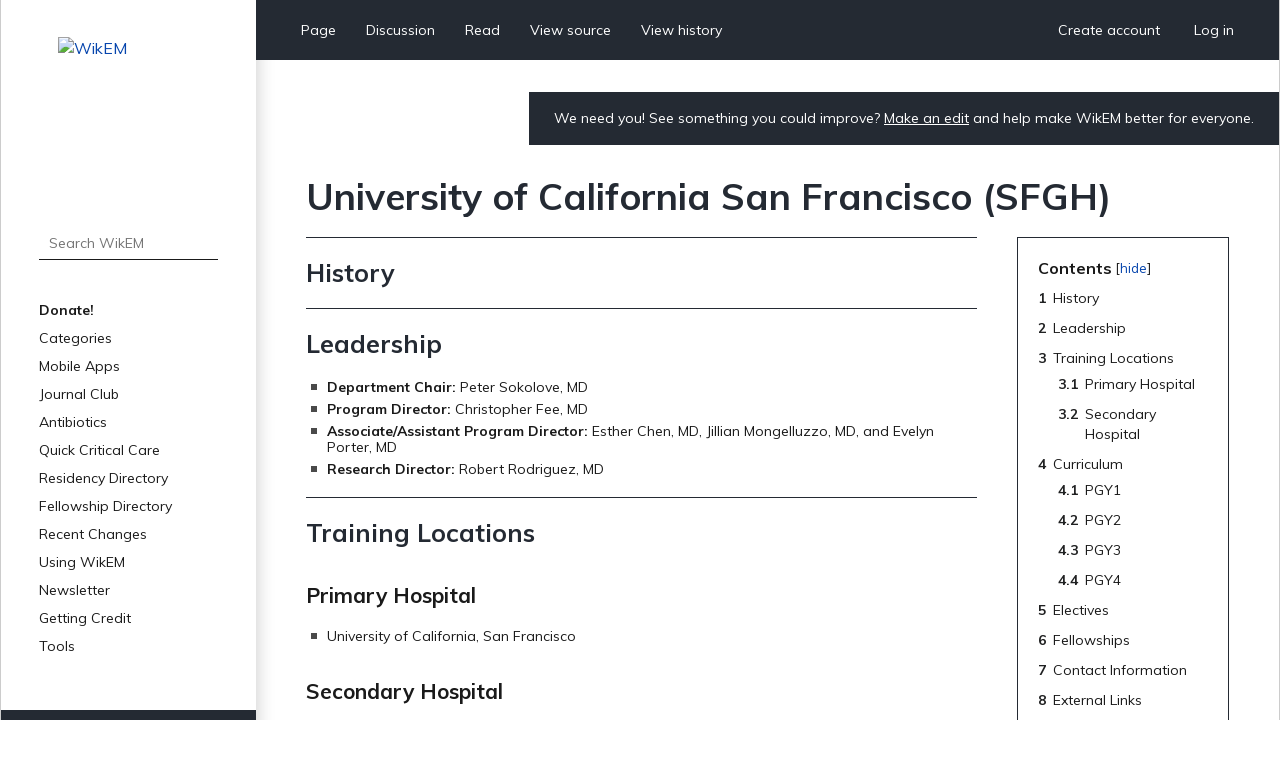

--- FILE ---
content_type: text/html; charset=UTF-8
request_url: https://www.wikem.org/wiki/University_of_California_San_Francisco_(SFGH)
body_size: 5160
content:
<!DOCTYPE html>
<html class="client-nojs" lang="en" dir="ltr">
<head>
<meta charset="UTF-8"/>
<title>University of California San Francisco (SFGH) - WikEM</title>
<script>document.documentElement.className="client-js";RLCONF={"wgBreakFrames":false,"wgSeparatorTransformTable":["",""],"wgDigitTransformTable":["",""],"wgDefaultDateFormat":"dmy","wgMonthNames":["","January","February","March","April","May","June","July","August","September","October","November","December"],"wgRequestId":"aSNXln7ZPy9-Sr6FrdmZuwAAAdA","wgCSPNonce":false,"wgCanonicalNamespace":"","wgCanonicalSpecialPageName":false,"wgNamespaceNumber":0,"wgPageName":"University_of_California_San_Francisco_(SFGH)","wgTitle":"University of California San Francisco (SFGH)","wgCurRevisionId":377448,"wgRevisionId":377448,"wgArticleId":21037,"wgIsArticle":true,"wgIsRedirect":false,"wgAction":"view","wgUserName":null,"wgUserGroups":["*"],"wgCategories":["Resources"],"wgPageContentLanguage":"en","wgPageContentModel":"wikitext","wgRelevantPageName":"University_of_California_San_Francisco_(SFGH)","wgRelevantArticleId":21037,"wgIsProbablyEditable":false,"wgRelevantPageIsProbablyEditable":false,
"wgRestrictionEdit":[],"wgRestrictionMove":[]};RLSTATE={"site.styles":"ready","user.styles":"ready","user":"ready","user.options":"loading","skins.wikem":"ready","ext.smw.style":"ready","ext.smw.tooltip.styles":"ready"};RLPAGEMODULES=["ext.smw.style","ext.smw.tooltips","smw.entityexaminer","site","mediawiki.page.ready","mediawiki.toc","skins.wikem.js","ext.organicdesign","ext.gadget.ReferenceTooltips","ext.moderation.notify","ext.moderation.notify.desktop"];</script>
<script>(RLQ=window.RLQ||[]).push(function(){mw.loader.implement("user.options@1i9g4",function($,jQuery,require,module){mw.user.tokens.set({"patrolToken":"+\\","watchToken":"+\\","csrfToken":"+\\"});});});</script>
<link rel="stylesheet" href="/w/load.php?lang=en&amp;modules=ext.smw.style%7Cext.smw.tooltip.styles&amp;only=styles&amp;skin=wikem"/>
<link rel="stylesheet" href="/w/load.php?lang=en&amp;modules=skins.wikem&amp;only=styles&amp;skin=wikem"/>
<script async="" src="/w/load.php?lang=en&amp;modules=startup&amp;only=scripts&amp;raw=1&amp;skin=wikem"></script>
<style>#mw-indicator-mw-helplink {display:none;}</style>
<meta name="ResourceLoaderDynamicStyles" content=""/>
<link rel="stylesheet" href="/w/load.php?lang=en&amp;modules=site.styles&amp;only=styles&amp;skin=wikem"/>
<meta name="generator" content="MediaWiki 1.38.2"/>
<meta name="format-detection" content="telephone=no"/>
<meta name="viewport" content="width=device-width, initial-scale=1.0, user-scalable=yes, minimum-scale=0.25, maximum-scale=5.0"/>
<link rel="stylesheet" href="//fonts.googleapis.com/css?family=Muli:400,700,900"/>
<link rel="alternate" type="application/rdf+xml" title="University of California San Francisco (SFGH)" href="/w/index.php?title=Special:ExportRDF/University_of_California_San_Francisco_(SFGH)&amp;xmlmime=rdf"/>
<link rel="apple-touch-icon" href="/w/apple-touch-icon.png"/>
<link rel="shortcut icon" href="/w/favicon.ico"/>
<link rel="search" type="application/opensearchdescription+xml" href="/w/opensearch_desc.php" title="WikEM (en)"/>
<link rel="EditURI" type="application/rsd+xml" href="//wikem.org/w/api.php?action=rsd"/>
<meta name="apple-itunes-app" content="app-id=6447954935"><style type="text/css"> 
#editform .limitreport { display: none; }
.ui-widget-content { width: 346px; }
</style>
<script async src="https://www.googletagmanager.com/gtag/js?id=G-TWP0GSBTFJ"></script>
<script>
  window.dataLayer = window.dataLayer || [];
  function gtag(){dataLayer.push(arguments);}
  gtag('js', new Date());
  gtag('config', 'G-TWP0GSBTFJ');
</script>
</head>
<body class="mediawiki ltr sitedir-ltr mw-hide-empty-elt ns-0 ns-subject page-University_of_California_San_Francisco_SFGH rootpage-University_of_California_San_Francisco_SFGH skin-wikem action-view skin--responsive"><div id="wkm-wrapper">
    <div id="wkm-sidebar">
        <a href="#" class="mmenu-close"></a>
        <a href="/wiki/Main_Page" class="wkm-logo">
            <img src="/w/skins/Wikem/img/logo.jpg" alt="WikEM">
        </a>
        <div class="wkm-search">
                <form action="/w/index.php" role="search" class="mw-portlet" id="searchInput">
                    <input type="hidden" name="title" value="Special:Search">
                    <input type="search" name="search" placeholder="Search WikEM" aria-label="Search WikEM" autocapitalize="sentences" title="Search WikEM [f]" accesskey="f" id="searchInput"/>
                    <input type="submit" name="go" value="Go" title="Go to a page with this exact name if it exists" class="searchButton" id="searchButton"/>
                </form>
        </div>
        <div class="wkm-menu">
            <ul>
                <li id="n-Donate!" class="mw-list-item"><a href="/wiki/Donate">Donate!</a></li><li id="n-Categories" class="mw-list-item"><a href="/wiki/Portal:Categories">Categories</a></li><li id="n-Mobile-Apps" class="mw-list-item"><a href="/wiki/WikEM:Mobile_Apps">Mobile Apps</a></li><li id="n-Journal-Club" class="mw-list-item"><a href="/wiki/WikEM:Journal_Club_Articles">Journal Club</a></li><li id="n-Antibiotics" class="mw-list-item"><a href="/wiki/Antibiotics_by_diagnosis">Antibiotics</a></li><li id="n-Quick-Critical-Care" class="mw-list-item"><a href="/wiki/Critical_care_quick_reference">Quick Critical Care</a></li><li id="n-Residency-Directory" class="mw-list-item"><a href="/wiki/Emergency_medicine_residency_programs">Residency Directory</a></li><li id="n-Fellowship-Directory" class="mw-list-item"><a href="/wiki/Fellowships">Fellowship Directory</a></li><li id="n-Recent-Changes" class="mw-list-item"><a href="/wiki/Special:RecentChanges">Recent Changes</a></li>
                <li>
    <a herf="#" class="sub">Using WikEM</a>
    <ul >
        <li id="n-About-WikEM" class="mw-list-item"><a href="/wiki/WikEM:About">About WikEM</a></li><li id="n-Getting-Started" class="mw-list-item"><a href="/wiki/Getting_started">Getting Started</a></li><li id="n-Creating-&amp;-Editing" class="mw-list-item"><a href="/wiki/Updating_and_Creating_Notes_on_WikEM">Creating &amp; Editing</a></li><li id="n-Needed-Pages" class="mw-list-item"><a href="/wiki/Needed_pages">Needed Pages</a></li>
    </ul>
    
</li><li>
    <a herf="#" class="sub">Newsletter</a>
    <ul >
        <li id="n-Subscribe" class="mw-list-item"><a href="https://wikem.sendybay.com/subscription?f=DJt3uhcwQsevn8bqzCnuT4gKmgbQ9JZ6bDkoztkRnwS3I4FG1IQBGG4OMor4WJFYnkWwAYV3dGpTb3N0B892Nq1g" rel="nofollow">Subscribe</a></li>
    </ul>
    
</li><li>
    <a herf="#" class="sub">Getting Credit</a>
    <ul >
        <li id="n-Editorial-Levels" class="mw-list-item"><a href="/wiki/WikEM_editorial_levels">Editorial Levels</a></li><li id="n-Contribution-Score" class="mw-list-item"><a href="/wiki/Special:ContributionScores">Contribution Score</a></li><li id="n-Elective-Guide" class="mw-list-item"><a href="/wiki/WikEM_Elective_Guidelines">Elective Guide</a></li><li id="n-Citing-WikEM" class="mw-list-item"><a href="/wiki/Citing_WikEM">Citing WikEM</a></li>
    </ul>
    
</li><li>
    <a herf="#" class="sub">Tools</a>
    <ul >
        <li id="t-whatlinkshere" class="mw-list-item"><a href="/wiki/Special:WhatLinksHere/University_of_California_San_Francisco_(SFGH)" title="A list of all wiki pages that link here [j]" accesskey="j">What links here</a></li><li id="t-recentchangeslinked" class="mw-list-item"><a href="/wiki/Special:RecentChangesLinked/University_of_California_San_Francisco_(SFGH)" rel="nofollow" title="Recent changes in pages linked from this page [k]" accesskey="k">Related changes</a></li><li id="t-specialpages" class="mw-list-item"><a href="/wiki/Special:SpecialPages" title="A list of all special pages [q]" accesskey="q">Special pages</a></li><li id="t-print" class="mw-list-item"><a href="javascript:print();" rel="alternate" title="Printable version of this page [p]" accesskey="p">Printable version</a></li><li id="t-permalink" class="mw-list-item"><a href="/w/index.php?title=University_of_California_San_Francisco_(SFGH)&amp;oldid=377448" title="Permanent link to this revision of the page">Permanent link</a></li><li id="t-info" class="mw-list-item"><a href="/w/index.php?title=University_of_California_San_Francisco_(SFGH)&amp;action=info" title="More information about this page">Page information</a></li><li id="t-smwbrowselink" class="mw-list-item"><a href="/wiki/Special:Browse/:University-5Fof-5FCalifornia-5FSan-5FFrancisco-5F(SFGH)" rel="search">Browse properties</a></li>
    </ul>
    
</li>
                
            </ul>
        </div>
        <div class="wkm-sponsor">
            <a href="//emedharbor.edu" target="_blank">
                <img src="/w/skins/Wikem/img/harbor-ucla-logo.jpg" alt="Harbor-UCLA">
                <span>Foundational<br>Sponsor</span>
            </a>
            <div class="clearfix"></div>
        </div>
    </div>
    <div id="wkm-content" >
    <div class="wkm-tmenu-wrap">
            <ul class="wkm-tmenu fl">
                <li class="more-menu"><a href="#" class="nolink">More</a></li>
                    <li id="ca-nstab-main" class="selected mw-list-item"><a href="/wiki/University_of_California_San_Francisco_(SFGH)" title="View the content page [c]" accesskey="c">Page</a></li><li id="ca-talk" class="new mw-list-item"><a href="/w/index.php?title=Talk:University_of_California_San_Francisco_(SFGH)&amp;action=edit&amp;redlink=1" rel="discussion" title="Discussion about the content page (page does not exist) [t]" accesskey="t">Discussion</a></li>
                    
                    <li id="ca-view" class="selected mw-list-item"><a href="/wiki/University_of_California_San_Francisco_(SFGH)">Read</a></li><li id="ca-viewsource" class="mw-list-item"><a href="/w/index.php?title=University_of_California_San_Francisco_(SFGH)&amp;action=edit" title="This page is protected.&#10;You can view its source [e]" accesskey="e">View source</a></li><li id="ca-history" class="mw-list-item"><a href="/w/index.php?title=University_of_California_San_Francisco_(SFGH)&amp;action=history" title="Past revisions of this page [h]" accesskey="h">View history</a></li>
            </ul>
            <ul class="wkm-tmenu fr">
                <li class="actions-menu">
                    <a href="/wiki/Special:CreateAccount">Create account</a>
                </li>
                <li class="actions-menu">
                    <a href="/wiki/Special:UserLogin">Log in</a>
                </li>
            </ul>
        <div class="clearfix"></div>
    </div>
    <div class="wkm-tmenu-mobile">
        <a href="#" class="mmenu-show"></a>
        <a href="/wiki/Main_Page" class="logo"><img src="/w/skins/Wikem/img/logo-mobile.png" alt="WikEM"></a>
        <a href="#" class="user-menu"></a>
    </div>
    <div class="wkm-note">
        <div id="localNotice"><div class="sitenotice" lang="en" dir="ltr"><p>We need you! See something you could improve? <a href="/wiki/Getting_started" title="Getting started">Make an edit</a> and help make WikEM better for everyone.
</p></div></div>
    </div>
    <div class="clearfix"></div>
    <div id="content" class="mw-body" role="main">
        <a id="top"></a>
        
        <div class="mw-indicators mw-body-content">
                <div id="mw-indicator-smw-entity-examiner" class="mw-indicator"><div class="smw-entity-examiner smw-indicator-vertical-bar-loader" data-subject="University_of_California_San_Francisco_(SFGH)#0##" data-dir="ltr" data-uselang="" title="Running an examiner in the background"></div></div>
        </div>
        <h1 id="firstHeading" class="firstHeading">University of California San Francisco (SFGH)</h1>
        <div id="contentSub"></div>
        <div id="contentSub2"></div>

        <div id="bodyContent" class="mw-body-content">
            <div id="mw-content-text" lang="en" dir="ltr" class="mw-content-ltr">
                <div id="mw-content-text" class="mw-body-content mw-content-ltr" lang="en" dir="ltr"><div class="mw-parser-output"><div id="toc" class="toc" role="navigation" aria-labelledby="mw-toc-heading"><input type="checkbox" role="button" id="toctogglecheckbox" class="toctogglecheckbox" style="display:none" /><div class="toctitle" lang="en" dir="ltr"><h2 id="mw-toc-heading">Contents</h2><span class="toctogglespan"><label class="toctogglelabel" for="toctogglecheckbox"></label></span></div>
<ul>
<li class="toclevel-1 tocsection-1"><a href="#History"><span class="tocnumber">1</span> <span class="toctext">History</span></a></li>
<li class="toclevel-1 tocsection-2"><a href="#Leadership"><span class="tocnumber">2</span> <span class="toctext">Leadership</span></a></li>
<li class="toclevel-1 tocsection-3"><a href="#Training_Locations"><span class="tocnumber">3</span> <span class="toctext">Training Locations</span></a>
<ul>
<li class="toclevel-2 tocsection-4"><a href="#Primary_Hospital"><span class="tocnumber">3.1</span> <span class="toctext">Primary Hospital</span></a></li>
<li class="toclevel-2 tocsection-5"><a href="#Secondary_Hospital"><span class="tocnumber">3.2</span> <span class="toctext">Secondary Hospital</span></a></li>
</ul>
</li>
<li class="toclevel-1 tocsection-6"><a href="#Curriculum"><span class="tocnumber">4</span> <span class="toctext">Curriculum</span></a>
<ul>
<li class="toclevel-2 tocsection-7"><a href="#PGY1"><span class="tocnumber">4.1</span> <span class="toctext">PGY1</span></a></li>
<li class="toclevel-2 tocsection-8"><a href="#PGY2"><span class="tocnumber">4.2</span> <span class="toctext">PGY2</span></a></li>
<li class="toclevel-2 tocsection-9"><a href="#PGY3"><span class="tocnumber">4.3</span> <span class="toctext">PGY3</span></a></li>
<li class="toclevel-2 tocsection-10"><a href="#PGY4"><span class="tocnumber">4.4</span> <span class="toctext">PGY4</span></a></li>
</ul>
</li>
<li class="toclevel-1 tocsection-11"><a href="#Electives"><span class="tocnumber">5</span> <span class="toctext">Electives</span></a></li>
<li class="toclevel-1 tocsection-12"><a href="#Fellowships"><span class="tocnumber">6</span> <span class="toctext">Fellowships</span></a></li>
<li class="toclevel-1 tocsection-13"><a href="#Contact_Information"><span class="tocnumber">7</span> <span class="toctext">Contact Information</span></a></li>
<li class="toclevel-1 tocsection-14"><a href="#External_Links"><span class="tocnumber">8</span> <span class="toctext">External Links</span></a></li>
<li class="toclevel-1 tocsection-15"><a href="#See_Also"><span class="tocnumber">9</span> <span class="toctext">See Also</span></a></li>
</ul>
</div>

<h2><span class="mw-headline" id="History">History</span></h2>
<h2><span class="mw-headline" id="Leadership">Leadership</span></h2>
<ul><li><b>Department Chair:</b> Peter Sokolove, MD</li>
<li><b>Program Director:</b>  Christopher Fee, MD</li>
<li><b>Associate/Assistant Program Director:</b> Esther Chen, MD, Jillian Mongelluzzo, MD, and Evelyn Porter, MD</li>
<li><b>Research Director:</b> Robert Rodriguez, MD</li></ul>
<h2><span class="mw-headline" id="Training_Locations">Training Locations</span></h2>
<h3><span class="mw-headline" id="Primary_Hospital">Primary Hospital</span></h3>
<ul><li>University of California, San Francisco</li></ul>
<h3><span class="mw-headline" id="Secondary_Hospital">Secondary Hospital</span></h3>
<ul><li>San Francisco General Hospital</li>
<li>San Francisco VAMC</li>
<li>Kaiser San Francisco</li>
<li>Benioff Children's Hospital Oakland</li></ul>
<h2><span class="mw-headline" id="Curriculum">Curriculum</span></h2>
<h3><span class="mw-headline" id="PGY1">PGY1</span></h3>
<ul><li>Emergency Medicine</li>
<li>Ultrasound</li>
<li>Obstetrics</li>
<li>Neurology</li>
<li>Peds EM</li>
<li>Anesthesia</li>
<li>Cardiology</li>
<li>MICU</li>
<li>Urgent Care/OMFS</li></ul>
<h3><span class="mw-headline" id="PGY2">PGY2</span></h3>
<ul><li>Emergency Medicine/Peds EM</li>
<li>PICU</li>
<li>Toxicology</li>
<li>Trauma Surgery</li>
<li>Orthopedics</li></ul>
<h3><span class="mw-headline" id="PGY3">PGY3</span></h3>
<ul><li>Emergency Medicine/Peds EM</li>
<li>MICU</li>
<li>EMS/Admin</li>
<li>SICU</li>
<li>Peds ED at BCHO</li>
<li>ED at Kaiser San Francisco</li>
<li>Elective</li></ul>
<h3><span class="mw-headline" id="PGY4">PGY4</span></h3>
<ul><li>Emergency Medicine</li>
<li>Elective</li></ul>
<h2><span class="mw-headline" id="Electives">Electives</span></h2>
<h2><span class="mw-headline" id="Fellowships">Fellowships</span></h2>
<ul><li><a href="/wiki/EMS_fellowship" title="EMS fellowship">EMS fellowship</a></li>
<li><a href="/wiki/Toxicology_fellowship" title="Toxicology fellowship">Toxicology fellowship</a></li>
<li><a href="/wiki/International_medicine_fellowship" title="International medicine fellowship">International medicine fellowship</a></li>
<li><a href="/wiki/Medical_education_fellowship" title="Medical education fellowship">Medical education fellowship</a></li>
<li><a href="/wiki/Research_fellowship" title="Research fellowship">Research fellowship</a></li>
<li><a href="/wiki/Ultrasound_fellowship" title="Ultrasound fellowship">Ultrasound fellowship</a></li></ul>
<h2><span class="mw-headline" id="Contact_Information">Contact Information</span></h2>
<h2><span class="mw-headline" id="External_Links">External Links</span></h2>
<p>emergency.ucsf.edu
</p>
<h2><span class="mw-headline" id="See_Also">See Also</span></h2>
<ul><li><a href="/wiki/Council_of_Emergency_Medicine_Residency_Directors" title="Council of Emergency Medicine Residency Directors">Council of Emergency Medicine Residency Directors (CORD)</a></li>
<li><a href="/wiki/Emergency_medicine_residency_programs" title="Emergency medicine residency programs">Emergency medicine residency programs</a></li></ul>
<!-- 
NewPP limit report
Complications: []
[SMW] In‐text annotation parser time: 0.032 seconds
-->
</div>
<div class="printfooter">Retrieved from "<a dir="ltr" href="https://www.wikem.org/w/index.php?title=University_of_California_San_Francisco_(SFGH)&amp;oldid=377448">https://www.wikem.org/w/index.php?title=University_of_California_San_Francisco_(SFGH)&amp;oldid=377448</a>"</div></div>
                <div id="catlinks" class="catlinks" data-mw="interface"><div id="mw-normal-catlinks" class="mw-normal-catlinks"><a href="/wiki/Special:Categories" title="Special:Categories">Category</a>: <ul><li><a href="/wiki/Category:Resources" title="Category:Resources">Resources</a></li></ul></div></div>
                <div id='mw-data-after-content'>
	<div id="authors"><span>Authors</span>:<ul><li><a href="/wiki/User:Usanee27" class="mw-userlink" title="User:Usanee27"><bdi>Eve Dinh</bdi></a></li><li><a href="/wiki/User:Rossdonaldson1" class="mw-userlink" title="User:Rossdonaldson1"><bdi>Ross Donaldson</bdi></a></li><li><a href="/wiki/User:Ostermayer" class="mw-userlink" title="User:Ostermayer"><bdi>Daniel Ostermayer</bdi></a></li></ul></div>
</div>

            </div>
        </div>
    </div>
    <div class="clearfix"></div>
    <div id="wkm-footer">
                <ul>
                    <li><a href="/wiki/WikEM:Privacy_policy" title="WikEM:Privacy policy">Privacy policy</a></li>
                    <li><a href="/wiki/WikEM:About" title="WikEM:About">About WikEM</a></li>
                    <li><a href="/wiki/WikEM:General_disclaimer" title="WikEM:General disclaimer">Disclaimers</a></li>
                </ul>
                    <span>This page was last edited 06:36, 3 August 2025 by <a href="/wiki/User:Ostermayer" class="mw-userlink" title="User:Ostermayer"><bdi>Daniel Ostermayer</bdi></a>.</span>
        <a href="https://www.paypal.com/cgi-bin/webscr?cmd=_s-xclick&hosted_button_id=YE2QYMKQTYSUY" class="btn-donate" target="_blank">Donate</a>
    </div>
</div>
<div class="clearfix"></div>
</div><script>(RLQ=window.RLQ||[]).push(function(){mw.log.warn("This page is using the deprecated ResourceLoader module \"skins.wikem\".\n[1.37] The use of the `content` feature with ResourceLoaderSkinModule is deprecated. Use `content-media` instead. More information can be found at [[mw:Manual:ResourceLoaderSkinModule]]. ");mw.config.set({"wgPageParseReport":{"smw":{"limitreport-intext-parsertime":0.032}}});});</script>
<!-- No web analytics configured. -->

<script>(RLQ=window.RLQ||[]).push(function(){mw.config.set({"wgBackendResponseTime":928});});</script>
</body>
</html>